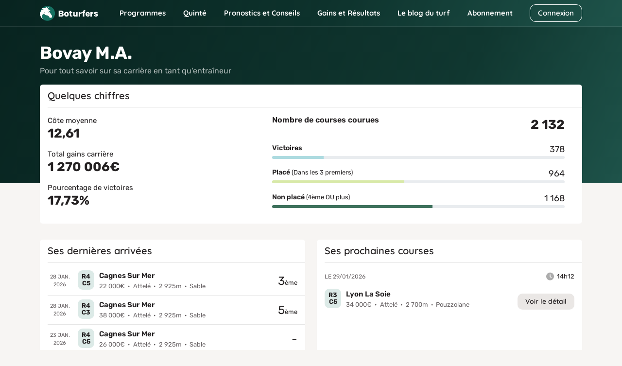

--- FILE ---
content_type: application/javascript
request_url: https://prism.app-us1.com/?a=649785705&u=https%3A%2F%2Fwww.boturfers.fr%2Fentraineur%2F4050-bovay-m-a
body_size: 123
content:
window.visitorGlobalObject=window.visitorGlobalObject||window.prismGlobalObject;window.visitorGlobalObject.setVisitorId('5ea09e87-2e87-4ebe-bd9a-40f9ad664b51', '649785705');window.visitorGlobalObject.setWhitelistedServices('tracking', '649785705');